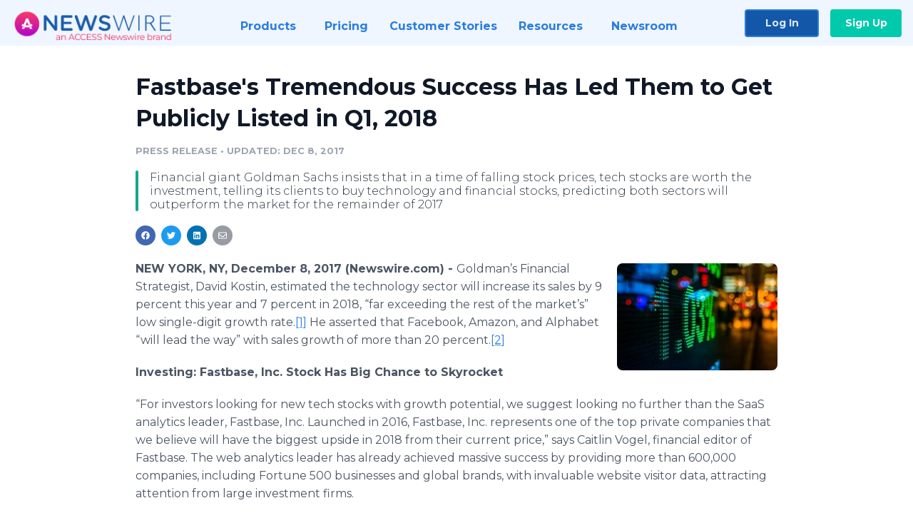

--- FILE ---
content_type: text/html; charset=utf-8
request_url: https://www.newswire.com/news/fastbase-tremendous-success-has-led-them-to-get-public-listed-in-q1-20095938
body_size: 10072
content:

<!DOCTYPE html>
<html lang="en" class="newswire website bs4
                ">
<head>

    <meta name="csrf-token" content="DBG8K0so6FudUUDl6jNC5Dab2wwSKWOYTVJEDwXs" />
    <meta charset="utf-8" />
    <meta name="viewport" content="width=device-width, initial-scale=1" />
    <base href="https://www.newswire.com/" />

    
    <title>
                                    Fastbase&#039;s Tremendous Success Has Led Them to Get Publicly Listed in Q1, 2018 |
                                    Newswire
            </title>

    
    
    
            <link rel="canonical" href="https://www.newswire.com/news/fastbase-tremendous-success-has-led-them-to-get-public-listed-in-q1-20095938" />
        <meta name="twitter:card" content="summary_large_image" />
    <meta name="twitter:title" content="Fastbase&#039;s Tremendous Success Has Led Them to Get Publicly Listed in Q1, 2018" />
    <meta name="twitter:description" content="Financial giant Goldman Sachs insists that in a time of falling stock prices, tech stocks are worth the investment, telling its clients to buy technology and financial stocks, predicting both sectors will outperform the market for the remainder of 2017" />

    <meta property="og:url" content="https://www.newswire.com/news/fastbase-tremendous-success-has-led-them-to-get-public-listed-in-q1-20095938" />
    <meta property="og:title" content="Fastbase&#039;s Tremendous Success Has Led Them to Get Publicly Listed in Q1, 2018" />
    <meta property="og:description" content="Financial giant Goldman Sachs insists that in a time of falling stock prices, tech stocks are worth the investment, telling its clients to buy technology and financial stocks, predicting both sectors will outperform the market for the remainder of 2017" />
    <meta property="fb:app_id" content="586234651427775" />

    
    
                            <meta name="twitter:image" content="https://cdn.nwe.io/files/x/36/24/fa010fdd1fc501460303a9cfcaf7.jpg" />
        <meta property="og:image" content="https://cdn.nwe.io/files/x/36/24/fa010fdd1fc501460303a9cfcaf7.jpg" />
        <meta property="og:image:width" content="4000" />
        <meta property="og:image:height" content="2667" />
    
    <meta name="description" content="Financial giant Goldman Sachs insists that in a time of falling stock prices, tech stocks are worth the investment, telling its clients to buy technology and financial stocks, predicting both sectors will outperform the market for the remainder of 2017" />
    <meta name="keywords" content="Fastbase, Goldman Sachs, IPO, Private Placement, Stocks" />


    <link rel="preconnect" href="https://fonts.googleapis.com"> 
<link rel="preconnect" href="https://fonts.gstatic.com" crossorigin> 
<link rel="stylesheet" href="//fonts.googleapis.com/css?family=Open+Sans:300,400,600,700,800,300italic,400italic,600italic,700italic" />
<link rel="stylesheet" href="//fonts.googleapis.com/css?family=Montserrat:300,400,500,600,700" />

    
    <link rel="stylesheet" href="https://cdn.nwe.io/assets/loader/1e5077fc26cc0d831be279a19a67f0355e65f37b563910d2eb9b3330d6323789.css">

    <!--[if lt IE 9]><script src="https://cdn.nwe.io/assets/loader/8b573b860cec1ce2b310a7f2ab1c405ce8f0ba7faea920a11c29a77ca0b419cd.js" class="js-loader"></script>
<![endif]-->
    <!--[if IE]><meta http-equiv="X-UA-Compatible" content="IE=edge,chrome=1" /><![endif]-->

    <script>

window._defer_callback_jQuery = [];
window._defer_callback = [];

window.$ = function(callback) {
	if (typeof callback === 'function')
		_defer_callback_jQuery.push(callback);
};

window.defer = function(callback) {
	if (typeof callback === 'function')
		_defer_callback.push(callback);
};

// replacement for $(window).on('load', ...);
// that handles the case where window is already loaded
window.deferUntilComplete = function(callback) {
	if (document.readyState !== 'complete')
		return window.addEventListener('load', callback);
	return callback();
};

</script>

    <link href="https://cdn.nwe.io/assets/im/favicon.ico?1f42aacef" type="image/x-icon" rel="shortcut icon" />
    <link href="https://cdn.nwe.io/assets/im/favicon.ico?1f42aacef" type="image/x-icon" rel="icon" />

    <!-- Google Tag Manager -->
<!-- Start GTM Dependency -->
<script>
// Initialize backend session from FullStory session url
window['_fs_ready'] = () => {
    const sessionUrl = FS.getCurrentSessionURL();
    const savedSession = "";

    if (sessionUrl && sessionUrl !== savedSession) {
        const formData = new FormData();
        formData.append('url', sessionUrl);
        fetch("https:\/\/www.newswire.com\/api\/session\/fullstory", {
            method: 'POST',
            body: formData,
            headers: {Accept: 'application/json'}
        })
        .catch(() => {
            console.warn('Fullstory session error.');
        })
    }
};

</script>
<!-- End GTM Dependency -->
<!-- Google Tag Manager Datalayer-->
<script type="application/javascript">
window.dataLayer = window.dataLayer || [];

dataLayer.push({
    'isUserOnline': false,
    'isAdminOnline': false,
    'isUserPanel': false,
    'brandName': "Newswire",
    'isFullStoryEnabled': false,
    'isCollab': false,
    'isMediaRoom': false,
    'isSalesGeneration': false,
    'isNewswirePlatform': true,
    })
</script>
<!-- Google Tag Manager Datalayer-->

<script>(function(w,d,s,l,i){w[l]=w[l]||[];w[l].push({'gtm.start':
new Date().getTime(),event:'gtm.js'});var f=d.getElementsByTagName(s)[0],
j=d.createElement(s),dl=l!='dataLayer'?'&l='+l:'';j.async=true;j.src=
'https://www.googletagmanager.com/gtm.js?id='+i+dl;f.parentNode.insertBefore(j,f);
})(window,document,'script','dataLayer', "GTM-TKKB8JX");</script>
<!-- End Google Tag Manager -->
    <meta name="google-site-verification" content="q8ryY6fz2fhB9rFoyyhK0b6aq7qYS99CRThypWPaZOA" />

        <link rel="canonical" href="https://www.newswire.com/view/content/fastbase-tremendous-success-has-led-them-to-get-public-listed-in-q1-20095938" />
    
    <script>

    CKEDITOR_BASEPATH  = "https:\/\/cdn.nwe.io\/assets\/lib\/ckeditor\/";
    NR_USER_ID         = null;
    RELATIVE_URI       = "view\/content\/fastbase-tremendous-success-has-led-them-to-get-public-listed-in-q1-20095938";
    ASSETS_VERSION     = "1f42aacef";
    IS_DEVELOPMENT     = false;
    IS_PRODUCTION      = true;
    ASSETS_BASE        = "https:\/\/cdn.nwe.io\/assets\/";

    </script>

    
</head>
<body class="relative">
    <!-- Google Tag Manager (noscript) -->
<noscript><iframe src="https://www.googletagmanager.com/ns.html?id=GTM-TKKB8JX"
height="0" width="0" style="display:none;visibility:hidden"></iframe></noscript>
<!-- End Google Tag Manager (noscript) -->
    
    <!--[if lt IE 8]><p class="chromeframe">You are using an <strong>outdated</strong> browser.
    Please <a href="http://browsehappy.com/">upgrade your browser</a> or
    <a href="http://www.google.com/chromeframe/?redirect=true">activate Google Chrome Frame</a>
    to improve your experience.</p><![endif]-->

    <div id="fb-root"></div>
<!-- Start Navigation -->
<div class="nw-navigation-section " data-state="close">
    <link rel="stylesheet" href="https://cdn.nwe.io/assets_v3/css/components/navigation.css?id=0b9eb035dcdc3edca30889d785bedfcf" />
    <header class="nw-navigation">
        <nav class="nw-navigation__nav" aria-label="Main">
            <a class="nw-navigation__brand" href="/">
                <!-- Desktop logo (hidden on mobile) -->
                <img class="nw-navigation__brand-logo--desktop" width="969" height="194" src="https://cdn.nwe.io/assets/im/website_alt/newswire_ANW_logo.png?v=4fa7a5154" alt="Newswire">
                <!-- Mobile logo (hidden on desktop) -->
                <img class="nw-navigation__brand-logo--mobile" width="120" height="24" src="https://cdn.nwe.io/assets/im/website_alt/logo.svg?v=4fa7a5154" alt="Newswire">
            </a>
            <a role="button" aria-label="navigation toggle" tabindex="0" class="nw-navigation__toggle-wrapper">
                <span class="nw-navigation__toggle"></span>
            </a>
            <menu class="nw-navigation__menu">
                <li data-active-listen class="nw-navigation__item parent" data-state="close">
                    <span class="nw-navigation__item-text">
                        <span class="nw-navigation__item-text-title">Products<span class="fal fa-angle-down"></span>
                        </span>
                    </span>
                    <menu class="nw-navigation__subitems">
                        <li class="nw-navigation__subitem">
                            <a class="nw-navigation__subitem-text nw-navigation__icon nw-navigation__icon--pr-distro"
                                href="https://www.newswire.com/press-release-distribution">
                                Press Release Distribution
                            </a>
                        </li>
                        <li class="nw-navigation__subitem">
                            <a class="nw-navigation__subitem-text nw-navigation__icon nw-navigation__icon--puzzle"
                                href="https://www.newswire.com/press-release-optimizer">
                                Press Release Optimizer
                            </a>
                        </li>
                        <li class="nw-navigation__subitem">
                            <a class="nw-navigation__subitem-text nw-navigation__icon nw-navigation__icon--media-suite"
                                href="https://www.newswire.com/media-suite">
                                Media Suite
                            </a>
                        </li>
                        <li class="nw-navigation__subitem">
                            <a class="nw-navigation__subitem-text nw-navigation__icon nw-navigation__icon--media-db"
                                href="https://www.newswire.com/media-database">
                                Media Database
                            </a>
                        </li>
                        <li class="nw-navigation__subitem">
                            <a class="nw-navigation__subitem-text nw-navigation__icon nw-navigation__icon--media-pitching"
                                href="https://www.newswire.com/media-pitching">
                                Media Pitching
                            </a>
                        </li>
                        <li class="nw-navigation__subitem">
                            <a class="nw-navigation__subitem-text nw-navigation__icon nw-navigation__icon--media-monitoring"
                                href="https://www.newswire.com/media-monitoring">
                                Media Monitoring
                            </a>
                        </li>
                        <li class="nw-navigation__subitem">
                            <a class="nw-navigation__subitem-text nw-navigation__icon nw-navigation__icon--analytics"
                                href="https://www.newswire.com/analytics">
                                Analytics
                            </a>
                        </li>
                        <li class="nw-navigation__subitem">
                            <a class="nw-navigation__subitem-text nw-navigation__icon nw-navigation__icon--newsrooms"
                                href="https://www.newswire.com/media-room">
                                Media Room
                            </a>
                        </li>
                    </menu>
                </li>

                <li data-active-listen class="nw-navigation__item">
                    <a class="nw-navigation__item-text" href="https://www.newswire.com/pricing">
                    <span class="nw-navigation__item-text-title">Pricing</span></a>
                </li>

                <li data-active-listen class="nw-navigation__item">
                    <a class="nw-navigation__item-text" href="https://www.newswire.com/customer-success-stories">
                    <span class="nw-navigation__item-text-title">Customer Stories</span></a>
                </li>

                <li data-active-listen class="nw-navigation__item parent" data-state="close">
                    <span class="nw-navigation__item-text">
                        <span class="nw-navigation__item-text-title">Resources<span class="fal fa-angle-down"></span></span>
                    </span>
                    <menu class="nw-navigation__subitems">
                        <li class="nw-navigation__subitem">
                            <a class="nw-navigation__subitem-text nw-navigation__icon nw-navigation__icon--education"
                                href="https://www.newswire.com/resources">
                                Education
                            </a>
                        </li>
                        <li class="nw-navigation__subitem">
                            <a class="nw-navigation__subitem-text nw-navigation__icon nw-navigation__icon--blog"
                                href="https://www.newswire.com/blog">
                                Blog
                            </a>
                        </li>
                        <li class="nw-navigation__subitem">
                            <a class="nw-navigation__subitem-text nw-navigation__icon nw-navigation__icon--planner"
                                href="https://www.newswire.com/planner/intro">
                                PR & Earned Media Planner
                            </a>
                        </li>
                        <li class="nw-navigation__subitem">
                            <a class="nw-navigation__subitem-text nw-navigation__icon nw-navigation__icon--journalists"
                                href="https://www.newswire.com/journalists">
                                For Journalists
                            </a>
                        </li>
                        <li class="nw-navigation__subitem">
                            <a class="nw-navigation__subitem-text nw-navigation__icon nw-navigation__icon--feed"
                                href="https://www.newswire.com/feeds">
                                RSS Feeds
                            </a>
                        </li>
                        <li class="nw-navigation__subitem">
                            <a class="nw-navigation__subitem-text nw-navigation__icon nw-navigation__icon--support"
                                href="mailto:support@newswire.com">
                                Support
                            </a>
                        </li>
                    </menu>
                </li>

                <li data-active-listen class="nw-navigation__item">
                    <a class="nw-navigation__item-text" href="https://www.newswire.com/newsroom">
                    <span class="nw-navigation__item-text-title">Newsroom</span></a>
                </li>

                <li class="nw-navigation__item buttons">
                    <a class="nw-navigation__item-text login" href="https://app.accessnewswire.com/login/newswire">Log In</a>
                    <a class="nw-navigation__item-text signup" href="https://app.accessnewswire.com/login/newswire">Sign Up</a>
                </li>
            </menu>
        </nav>
    </header>

    
    <script type="application/javascript">
        (() => {

            // setTimeout to remove from current blocking stack to allow content/scripts to load prior
            setTimeout(() => {
                initNavActiveFunctionality();
                initNavToggleFunctionality();
            });

            /**
             * Active menu item based on the url and toggle submenu
             *
             * @return  void
             */
            function initNavActiveFunctionality() {
                const pageUrl = window.location.href;
                Array.from(document.querySelectorAll('[data-active-listen]')).forEach(element => {
                    handleActiveElement(element, pageUrl);
                });
            }

            /**
             * Active sandwich icon and submenu click functionality
             *
             * @return  void
             */
            function initNavToggleFunctionality() {
                // Responsive sandwich icon click functionality
                setToggleState('.nw-navigation__toggle-wrapper', '.nw-navigation-section');
                // Responsive submenu click functionality
                setToggleState('.nw-navigation__item.parent');
            }

            /**
             * Set the element class to is-active if it contains one or more link to the current page
             *
             * @param  {HTMLElement} element The element holding possible links
             * @param  {string} pageUrl The page url string
             * @return  void
             */
            function handleActiveElement(element, pageUrl) {
                let isActive;
                for (const link of [...element.querySelectorAll('a')]) {
                    isActive = false;
                    if (!link.href) {
                        console.error('There should be at least one valid link under elements with data-active-listen attribute');
                        return;
                    }
                    // Newsroom submenu edge cases
                    if (element.className.includes('nw-subnavigation__item')
                        && link.pathname === '/newsroom'
                        && /\/newsroom\/./.test(pageUrl)
                        && !pageUrl.includes('/newsroom/page')) {

                        continue;
                    }

                    // All other links
                    if (pageUrl.includes(link.href)
                        && !pageUrl.includes(`${link.href}-`)
                        && !pageUrl.includes(`${link.href}_`)) {

                        isActive = true;
                        link.classList.add('is-active');
                        break;
                    }
                }

                if (isActive) {
                    element.classList.add('is-active');
                }
            }


            /**
             * Toggle open|close states
             *
             * @param  {string} clickElement The element watching for the event
             * @param  {string|null} stateElement The element holding the state, null when state and event element are the same
             * @return  void
             */
            function setToggleState(clickElementSelector, stateElementSelector = null) {
                const stateElements = [];
                for (const clickElement of [...document.querySelectorAll(clickElementSelector)]) {
                    const stateElement = stateElementSelector ? document.querySelector(stateElementSelector) : clickElement;
                    if (!stateElement) {
                        return;
                    }
                    stateElements.push(stateElement);
                    clickElement.addEventListener('mousedown', () => {
                        stateElements.forEach(element => {
                            if (element && element !== stateElement) {
                                element.dataset.state = 'close';
                            }
                        });
                        stateElement.dataset.state = stateElement.dataset.state === 'open' ? 'close' : 'open';
                    });
                }
            }

        })();
    </script>
</div>
<!-- End Navigation -->
<div class="main-content">

        
    <section class="content-view">

        <div id="cv-container" class="content-type-pr">
                <main role="main">
    <section class="pr-section empty-company">
        <div class="pr-body-wrapper">
            <article class="pr-body">
                <div id="feedback">
</div>
                
                                    <a class="back-to-newsroom" style="display:none" href="https://fastbaseinc-579.newswire.com/">
                        <svg xmlns="http://www.w3.org/2000/svg" fill="none" width="35" viewBox="0 0 24 24" stroke-width="1.5" stroke="currentColor" class="w-6 h-6">
                            <path stroke-linecap="round" stroke-linejoin="round" d="M6.75 15.75L3 12m0 0l3.75-3.75M3 12h18" />
                        </svg>
                        Back to Media Room
                    </a>
                    <script type="text/javascript">
                    $(function() {
                        const newsroomHostname = "fastbaseinc-579.newswire.com";
                        if (document.referrer) {
                            const parser = document.createElement('a');
                            parser.href = document.referrer;
                            if (parser.hostname === newsroomHostname) {
                                $('.back-to-newsroom').fadeIn();
                            }
                        }
                    });
                    </script>
                
                <h1 class="article-header">Fastbase&#039;s Tremendous Success Has Led Them to Get Publicly Listed in Q1, 2018</h1>

                <div class="article-info">
        <span class="ai-category">Press Release</span>
    <span class="dash">•</span>
        <span class="ai-date">
                                    <span class="status-true">
                                    updated: Dec 8, 2017                            </span>
            </span>
</div>
                                    <section class="content-summary">
                        Financial giant Goldman Sachs insists that in a time of falling stock prices, tech stocks are worth the investment, telling its clients to buy technology and financial stocks, predicting both sectors will outperform the market for the remainder of 2017                    </section>
                
                <link rel="stylesheet" href="https://cdn.nwe.io/assets_v3/css/components/content-share.css?id=b7b38a2f11903377764d63cfacf2a9e6" />
<nav class="content-share">
    <ul class="content-share__list ">
            <li class="content-share__list-item content-share__list-item--facebook"
            onclick="window.open(&#039;https://www.facebook.com/share.php?u=https://www.newswire.com/news/fastbase-tremendous-success-has-led-them-to-get-public-listed-in-q1-20095938&#039;, &#039;_blank&#039;, &#039;toolbar=0,status=0,width=626,height=436&#039;)">
            <a target="_blank"
                title="Share with facebook"
                href=" #"
                aria-label="Share: facebook">
            </a>
        </li>
            <li class="content-share__list-item content-share__list-item--twitter"
            onclick="window.open(&#039;https://twitter.com/intent/tweet?text=Fastbase%27s%20Tremendous%20Success%20Has%20Led%20Them%20to%20Get%20Publicly%20Listed%20in%20Q1%2C%202018+https://www.newswire.com/news/fastbase-tremendous-success-has-led-them-to-get-public-listed-in-q1-20095938&#039;, &#039;_blank&#039;, &#039;toolbar=0,status=0,width=626,height=436&#039;)">
            <a target="_blank"
                title="Share with twitter"
                href=" #"
                aria-label="Share: twitter">
            </a>
        </li>
            <li class="content-share__list-item content-share__list-item--linkedin"
            onclick="window.open(&#039;https://www.linkedin.com/sharing/share-offsite/?url=https://www.newswire.com/news/fastbase-tremendous-success-has-led-them-to-get-public-listed-in-q1-20095938&#039;, &#039;_blank&#039;, &#039;toolbar=0,status=0,width=626,height=436&#039;)">
            <a target="_blank"
                title="Share with linkedin"
                href=" #"
                aria-label="Share: linkedin">
            </a>
        </li>
            <li class="content-share__list-item content-share__list-item--email"
            onclick="">
            <a target="_blank"
                title="Share with email"
                href=" mailto:?subject=Fastbase%27s%20Tremendous%20Success%20Has%20Led%20Them%20to%20Get%20Publicly%20Listed%20in%20Q1%2C%202018&amp;body=https://www.newswire.com/news/fastbase-tremendous-success-has-led-them-to-get-public-listed-in-q1-20095938"
                aria-label="Share: email">
            </a>
        </li>
        </ul>
</nav>

                                    
                                        <a href="https://cdn.nwe.io/files/x/36/24/fa010fdd1fc501460303a9cfcaf7.jpg"
                        class="use-lightbox feature-media feature-media--thumbnail"
                        data-alt=""
                        data-caption="Financial giant Goldman Sachs insists that in a time of falling stock prices, tech stocks are worth the investment, telling its clients to buy technology and financial stocks, predicting both sectors will outperform the market for the remainder of 2017."
                        content="https://cdn.nwe.io/files/x/36/24/fa010fdd1fc501460303a9cfcaf7.jpg"
                        title="">

                        <img src="https://cdn.nwe.io/files/x/d6/39/dcdb17f93d4ad1d6e0490030ee77.jpg"
                            alt=""
                            class="feature-media__img"
                            width="225"
                            height="150"/>
                    </a>
                                    
                <div class="pr-html">
                    <p>    <strong class="date-line">
        NEW YORK, NY, December 8, 2017 (Newswire.com)
        -
    </strong> Goldman’s Financial Strategist, David Kostin, estimated the technology sector will increase its sales by 9 percent this year and 7 percent in 2018, “far exceeding the rest of the market’s” low single-digit growth rate.<a href="https://stats.nwe.io/x/html?final=aHR0cHM6Ly93d3cuY25iYy5jb20vMjAxNy8wNy8yNC9oZXJlLWFyZS1nb2xkbWFucy1mYXZvcml0ZS1zdG9ja3MtZm9yLXRoZS1yZXN0LW9mLTIwMTcuaHRtbA&amp;sig=gOSrXFrIJUQQ5yXVN4hqD32A0tyMYBQQbj1Kg09wg94aN_obcpFii6OlmCezIuRO4zIXX2dtzoyIdQ3trRV13Q&amp;hit%2Csum=WyIzM3prejYiLCIzM3prejciLCIzM3prejgiXQ" rel="nofollow" target="_blank">[1]</a> He asserted that Facebook, Amazon, and Alphabet “will lead the way” with sales growth of more than 20 percent.<a href="https://stats.nwe.io/x/html?final=aHR0cHM6Ly93d3cuY25iYy5jb20vMjAxNy8wNy8yNC9oZXJlLWFyZS1nb2xkbWFucy1mYXZvcml0ZS1zdG9ja3MtZm9yLXRoZS1yZXN0LW9mLTIwMTcuaHRtbA&amp;sig=gOSrXFrIJUQQ5yXVN4hqD32A0tyMYBQQbj1Kg09wg94aN_obcpFii6OlmCezIuRO4zIXX2dtzoyIdQ3trRV13Q&amp;hit%2Csum=WyIzM3prejYiLCIzM3prejkiLCIzM3prejgiXQ" rel="nofollow" target="_blank">[2]</a></p>
<p><strong>Investing:&nbsp;Fastbase, Inc. Stock Has Big Chance to Skyrocket</strong></p>
<p>“For investors looking for new tech stocks with growth potential, we suggest looking no further than the SaaS analytics leader, Fastbase, Inc. Launched in 2016, Fastbase, Inc. represents one of the top private companies that we believe will have the biggest upside in 2018 from their current price,” says Caitlin Vogel, financial editor of Fastbase. The web analytics leader has already achieved massive success by providing more than 600,000 companies, including Fortune 500 businesses and global brands, with invaluable website visitor data, attracting attention from large investment firms.</p>
<p><strong>Current Price:</strong> $0.92</p>
<p><strong>Target Price:</strong>&nbsp;$6.99 (Dec, 2018)</p>
<p><strong>Upside to target:</strong>&nbsp;735.5 percent</p>
<p><strong>What the CEO thinks:</strong> “With the world’s largest, and growing, database of companies and their online behavior, Fastbase, Inc. is able to provide over 30 million companies with powerful customer data that will optimize marketing spend and help generate new leads. With our already successful portfolio of digital products, built upon Google Analytics’ software, and with more exciting launches for Google AdWords customers in the pipeline, I’m sure we will reach our financial and strategic goals in 2018.” – CEO and Founder, Rasmus Refer</p>
<p><strong>About Fastbase, Inc.</strong></p>
<p>Built upon Google Analytics software, Fastbase, Inc.’s software takes website visitor information to the next level by generating comprehensive lead reports that include extensive company profiles, visitor interaction, key employees with LinkedIn profile and email addresses. The powerful insights provided by Fastbase, Inc. have drastically transformed B2B sales and marketing strategies enabling B2B businesses to contact their online leads in real-time. “The digital marketing and advertising arena is expanding at an exponential rate. Fastbase has arrived in the market at the right time to support data-driven industries target and cater to their consumers,” affirms Rasmus Refer, Founder and CEO of Fastbase, Inc. “Just as quick as Fastbase is growing, we are also investing heavily in R&amp;D to advance our features and remain a competitive contender for SaaS Analytics in the digital marketplace.”</p>
<p>Fastbase, Inc. has entered the digital marketplace with a very strong message: It’s important to know your website’s audience. Fastbase, Inc. continues to bring value to its software through continued research and development. The company’s tremendous success has led them to get publicly listed in Q1, 2018 as one of the fastest-growing SaaS companies in the world.</p>
<p><a href="https://stats.nwe.io/x/html?final=aHR0cHM6Ly93d3cuY25iYy5jb20vMjAxNy8wNy8yNC9oZXJlLWFyZS1nb2xkbWFucy1mYXZvcml0ZS1zdG9ja3MtZm9yLXRoZS1yZXN0LW9mLTIwMTcuaHRtbA&amp;sig=gOSrXFrIJUQQ5yXVN4hqD32A0tyMYBQQbj1Kg09wg94aN_obcpFii6OlmCezIuRO4zIXX2dtzoyIdQ3trRV13Q&amp;hit%2Csum=WyIzM3prejYiLCIzM3prejciLCIzM3prejgiXQ" rel="nofollow" target="_blank">[1]</a> https://www.cnbc.com/2017/07/24/here-are-goldmans-favorite-stocks-for-the-rest-of-2017.html</p>
<p><a href="https://stats.nwe.io/x/html?final=aHR0cHM6Ly93d3cuY25iYy5jb20vMjAxNy8wNy8yNC9oZXJlLWFyZS1nb2xkbWFucy1mYXZvcml0ZS1zdG9ja3MtZm9yLXRoZS1yZXN0LW9mLTIwMTcuaHRtbA&amp;sig=gOSrXFrIJUQQ5yXVN4hqD32A0tyMYBQQbj1Kg09wg94aN_obcpFii6OlmCezIuRO4zIXX2dtzoyIdQ3trRV13Q&amp;hit%2Csum=WyIzM3prejYiLCIzM3prejkiLCIzM3prejgiXQ" rel="nofollow" target="_blank">[2]</a> https://www.cnbc.com/2017/07/24/here-are-goldmans-favorite-stocks-for-the-rest-of-2017.html</p>

                    <!-- DEPRECATED. We have now removed most scraped content -->
                    
                                            <p class="text-alt">Source: Fastbase Inc.</p>
                    
                                                        </div>

                                                    <div class="pr-subsection">
                        <h4 class="feature-text">Tags</h4>
                        <ul class="tag-list">
                                                    <li class="tag-list__item">
                                <a href="newsroom/tag/fastbase" target="_blank" >Fastbase</a>
                            </li>
                                                    <li class="tag-list__item">
                                <a href="newsroom/tag/goldman-sachs" target="_blank" >Goldman Sachs</a>
                            </li>
                                                    <li class="tag-list__item">
                                <a href="newsroom/tag/ipo" target="_blank" >IPO</a>
                            </li>
                                                    <li class="tag-list__item">
                                <a href="newsroom/tag/private-placement" target="_blank" >Private Placement</a>
                            </li>
                                                    <li class="tag-list__item">
                                <a href="newsroom/tag/stocks" target="_blank" >Stocks</a>
                            </li>
                                                </ul>
                    </div>
                
                                                    <div class="pr-subsection">
                                                <link rel="stylesheet" href="https://cdn.nwe.io/assets_v3/css/components/pr-links.css?id=8f71d8e8ccf7ae7ef1cca39f7a96c0a1" />
<h5 class="pr-links__heading">Additional Links</h5>
<ul class="pr-links">
    <li class="pr-links__item">
        <a class="pr-links__link"
            href="https://analytics.fastbase.com/private_placement.aspx"
            target="_blank"
            rel="noopener noreferrer">
            <i class="pr-links__icon"></i> Fastbase Inc.
        </a>
    </li>
</ul>
                    </div>
                            </article>
        </div>

        <div class="pr-sidebar-wrapper">
            <div class="pr-sidebar">
                
                

                                
            </div>
                        <hr class="pr-subsection__hr sm-only"/>
            <h4 class="pr-sidebar__title">More Press Releases</h4>
                <link rel="stylesheet" href="https://cdn.nwe.io/assets_v3/css/components/related-prs.css?id=6740cc11aaae4a2d46abbc54b572855b" />
<ul class="related-prs">
    <li class="related-prs__item">
        <a class="related-prs__link"
            href="https://www.newswire.com/news/fastbase-inc-will-predict-the-future-with-its-new-google-analytics-add-20110113"
            target="_blank"
            rel="noopener noreferrer">
            <h5 class="related-prs__title">Fastbase, Inc. Will Predict the Future With Its New Google Analytics Add-on Feature</h5>
            <p class="related-prs__date">8 years ago</p>
            <p class="related-prs__summary"></p>
        </a>
    </li>
</ul>
                    </div>
    </section>
</main>

<script type="application/ld+json">
    {"@context":"https:\/\/schema.org","@type":"NewsArticle","headline":"Fastbase\u0027s Tremendous Success Has Led Them to Get Publicly Listed in Q1, 2018","image":["https:\/\/cdn.nwe.io\/files\/x\/ff\/4d\/285eae85e8d8f4a251a6c52f17df.jpg"],"datePublished":"2017-12-08T16:50:00.000000Z","dateModified":"2017-12-08T20:20:31.000000Z","articleBody":"\n\u003Cp\u003E Goldman\u2019s Financial Strategist, David Kostin, estimated the technology sector will increase its sales by 9 percent this year and 7 percent in 2018, \u201cfar exceeding the rest of the market\u2019s\u201d low single-digit growth rate.\u003Ca href=\u0022https:\/\/www.cnbc.com\/2017\/07\/24\/here-are-goldmans-favorite-stocks-for-the-rest-of-2017.html\u0022\u003E[1]\u003C\/a\u003E He asserted that Facebook, Amazon, and Alphabet \u201cwill lead the way\u201d with sales growth of more than 20 percent.\u003Ca href=\u0022https:\/\/www.cnbc.com\/2017\/07\/24\/here-are-goldmans-favorite-stocks-for-the-rest-of-2017.html\u0022\u003E[2]\u003C\/a\u003E\u003C\/p\u003E\n\u003Cp\u003E\u003Cstrong\u003EInvesting:\u00a0Fastbase, Inc. Stock Has Big Chance to Skyrocket\u003C\/strong\u003E\u003C\/p\u003E\n\u003Cp\u003E\u201cFor investors looking for new tech stocks with growth potential, we suggest looking no further than the SaaS analytics leader, Fastbase, Inc. Launched in 2016, Fastbase, Inc. represents one of the top private companies that we believe will have the biggest upside in 2018 from their current price,\u201d says Caitlin Vogel, financial editor of Fastbase. The web analytics leader has already achieved massive success by providing more than 600,000 companies, including Fortune 500 businesses and global brands, with invaluable website visitor data, attracting attention from large investment firms.\u003C\/p\u003E\n\u003Cp\u003E\u003Cstrong\u003ECurrent Price:\u003C\/strong\u003E $0.92\u003C\/p\u003E\n\u003Cp\u003E\u003Cstrong\u003ETarget Price:\u003C\/strong\u003E\u00a0$6.99 (Dec, 2018)\u003C\/p\u003E\n\u003Cp\u003E\u003Cstrong\u003EUpside to target:\u003C\/strong\u003E\u00a0735.5 percent\u003C\/p\u003E\n\u003Cp\u003E\u003Cstrong\u003EWhat the CEO thinks:\u003C\/strong\u003E \u201cWith the world\u2019s largest, and growing, database of companies and their online behavior, Fastbase, Inc. is able to provide over 30 million companies with powerful customer data that will optimize marketing spend and help generate new leads. With our already successful portfolio of digital products, built upon Google Analytics\u2019 software, and with more exciting launches for Google AdWords customers in the pipeline, I\u2019m sure we will reach our financial and strategic goals in 2018.\u201d \u2013 CEO and Founder, Rasmus Refer\u003C\/p\u003E\n\u003Cp\u003E\u003Cstrong\u003EAbout Fastbase, Inc.\u003C\/strong\u003E\u003C\/p\u003E\n\u003Cp\u003EBuilt upon Google Analytics software, Fastbase, Inc.\u2019s software takes website visitor information to the next level by generating comprehensive lead reports that include extensive company profiles, visitor interaction, key employees with LinkedIn profile and email addresses. The powerful insights provided by Fastbase, Inc. have drastically transformed B2B sales and marketing strategies enabling B2B businesses to contact their online leads in real-time. \u201cThe digital marketing and advertising arena is expanding at an exponential rate. Fastbase has arrived in the market at the right time to support data-driven industries target and cater to their consumers,\u201d affirms Rasmus Refer, Founder and CEO of Fastbase, Inc. \u201cJust as quick as Fastbase is growing, we are also investing heavily in R\u0026amp;D to advance our features and remain a competitive contender for SaaS Analytics in the digital marketplace.\u201d\u003C\/p\u003E\n\u003Cp\u003EFastbase, Inc. has entered the digital marketplace with a very strong message: It\u2019s important to know your website\u2019s audience. Fastbase, Inc. continues to bring value to its software through continued research and development. The company\u2019s tremendous success has led them to get publicly listed in Q1, 2018 as one of the fastest-growing SaaS companies in the world.\u003C\/p\u003E\n\u003Cp\u003E\u003Ca href=\u0022https:\/\/www.cnbc.com\/2017\/07\/24\/here-are-goldmans-favorite-stocks-for-the-rest-of-2017.html\u0022\u003E[1]\u003C\/a\u003E https:\/\/www.cnbc.com\/2017\/07\/24\/here-are-goldmans-favorite-stocks-for-the-rest-of-2017.html\u003C\/p\u003E\n\u003Cp\u003E\u003Ca href=\u0022https:\/\/www.cnbc.com\/2017\/07\/24\/here-are-goldmans-favorite-stocks-for-the-rest-of-2017.html\u0022\u003E[2]\u003C\/a\u003E https:\/\/www.cnbc.com\/2017\/07\/24\/here-are-goldmans-favorite-stocks-for-the-rest-of-2017.html\u003C\/p\u003E\n","author":[{"@type":"Organization","name":"Fastbase Inc."}],"publisher":{"@type":"Organization","name":"Newswire","logo":{"@type":"ImageObject","url":"https:\/\/cdn.nwe.io\/assets\/im\/website_alt\/logo.svg?v=4fa7a5154"}}}</script>

<script>

    var image = new Image();
    image.src = "https:\/\/stats.nwe.io\/x\/im?ref=WyJld3piMiJd&hit%2Csum=WyJld3piMSIsImV3cTl4IiwiZXd6YjIiXQ";

</script>


            </div>
        
    </section>
    
</div>        <!-- Start Footer -->
<link rel="stylesheet" href="https://cdn.nwe.io/assets_v3/css/components/footer.css?id=1d499140ec3ac8fe22ced716c28872f6" />
<footer class="nw-footer" id="nw-footer">
    <div class="nw-footer__wrapper">
        <div class="nw-footer__top">
            <div class="nw-footer__top-left">
                <img width="189" height="24" class="nw-footer__logo" src="https://cdn.nwe.io/assets/im/website_alt/logo.svg?v=4fa7a5154" alt="Newswire">
            </div>
            <div class="nw-footer__top-right">
                                    <div class="nw-footer__pr-guide-wrapper">
                        <div class="nw-footer__pr-guide">
                            <a href="/contact">
                                <button type="button" class="nw-footer__pr-guide__button">Free PR Guide</button>
                            </a>
                        </div>
                    </div>
                            </div>
        </div>
                    <div class="nw-footer__menu">
                <section class="nw-footer__menu-column">
                    <h4 class="nw-footer__menu-heading">Products</h4>
                    <menu class="nw-footer__menu-items">
                        <li><a href="https://www.newswire.com/press-release-distribution">Press Release Distribution</a></li>
                        <li><a href="https://www.newswire.com/financial-distribution">Financial Distribution</a></li>
                        <li><a href="https://www.newswire.com/media-suite">Media Suite</a></li>
                        <li><a href="https://www.newswire.com/media-database">Media Database</a></li>
                        <li><a href="https://www.newswire.com/media-pitching">Media Pitching</a></li>
                        <li><a href="https://www.newswire.com/media-monitoring">Media Monitoring</a></li>
                        <li><a href="https://www.newswire.com/analytics">Analytics</a></li>
                        <li><a href="https://www.newswire.com/media-room">Media Room</a></li>
                        <li><a href="https://www.newswire.com/customer-success">Customer Success</a></li>
                        <li><a href="https://www.newswire.com/press-release-optimizer">Press Release Optimizer</a></li>
                    </menu>
                </section>
                <section class="nw-footer__menu-column">
                    <h4 class="nw-footer__menu-heading">Company</h4>
                    <menu class="nw-footer__menu-items">
                        <li><a href="https://www.newswire.com/about">About Us</a></li>
                        <li><a href="https://www.newswire.com/blog">Blog</a></li>
                        <li><a href="https://www.newswire.com/customer-success-stories">Customer Stories</a></li>
                        <li><a href="https://mediaroom.newswire.com/">Our Media Room</a></li>
                    </menu>
                </section>
                <section class="nw-footer__menu-column">
                    <h4 class="nw-footer__menu-heading">Resources</h4>
                    <menu class="nw-footer__menu-items">
                        <li><a href="https://www.newswire.com/resources">Resource Center</a></li>
                        <li><a href="https://www.newswire.com/journalists">For Journalists</a></li>
                        <li><a href="https://www.newswire.com/newsroom">Newsroom</a></li>
                        <li><a href="https://www.newswire.com/planner">PR and Earned Media Planner</a></li>
                        <li><a href="https://www.newswire.com/feeds">RSS Feeds</a></li>
                        <li><a href="https://www.newswire.com/media-outlets">Media Outlets</a></li>
                    </menu>
                </section>
                <section class="nw-footer__menu-column">
                    <h4 class="nw-footer__menu-heading">Support</h4>
                    <menu class="nw-footer__menu-items">
                        <li><a href="https://www.newswire.com/contact">Contact Us</a></li>
                        <li><a href="mailto:support@newswire.com">Email Support</a></li>
                    </menu>
                </section>
            </div>
                <div class="nw-footer__bottom">
            <div class="nw-footer__bottom-column">
                <div class="nw-footer__bottom-copy">
                    &copy; 2005 - 2026 Newswire
                </div>
            </div>
            <div class="nw-footer__bottom-column">
                <menu class="nw-footer__bottom-social">
                    <li><a class="nw-footer__facebook" href="https://www.facebook.com/inewswire" aria-label="Facebook" rel="noopener" target="_blank"></a></li>
                    <li><a class="nw-footer__twitter" href="https://twitter.com/inewswire" aria-label="Twitter" rel="noopener" target="_blank"></a></li>
                    <li><a class="nw-footer__linkedin" href="https://www.linkedin.com/company/newswire-com" aria-label="LinkedIn" rel="noopener" target="_blank"></a></li>
                    <li><a class="nw-footer__instagram" href="https://www.instagram.com/newswirecom/" aria-label="Instagram" rel="noopener" target="_blank"></a></li>
                </menu>
            </div>
            <div class="nw-footer__bottom-column">
                <menu class="nw-footer__links nw-footer__links--bottom">
                    <li><a href="https://www.newswire.com/terms-of-service">Terms of Service</a></li>
                    <li><a href="https://www.newswire.com/privacy-policy">Privacy</a></li>
                    <li><a href="https://uptime.com/devices/services/60826/f23c95798372fa7b">Uptime</a></li>
                </menu>
            </div>
        </div>
    </div>
    <div class="nw-footer__background"></div>
</footer>
    </section>

    <script> window.$ = undefined; </script>

<script src="https://cdn.nwe.io/assets/loader/1291da06c98fc2806518ad5ccc132f1a3b2403f5b2e7bcf4cb6d9979791d24de.js" class="js-loader"></script>

<script>


if (typeof $ !== 'undefined') {

    window.$window = $(window);
    window.$document = $(document);

    window.deferUntilComplete(function() {

        var oldEventAdd = $.event.add;

        // Intercept $(window).on('load') call and
        // execute the callback immediately if the
        // window has already loaded.
        $.event.add = function( elem, types ) {

            // This misses the multiple-types case but that seems awfully rare
            if (elem === window && types === 'load' && window.document.readyState === 'complete') {
                if (typeof arguments[2] === 'function')
                    arguments[2].call(this);
            }

            return oldEventAdd.apply(this, arguments);

        };

    });
}

</script>

    <script src="https://cdn.nwe.io/assets/loader/01825c035723cc67607591c4693a4958317dd23c1980503a552ef6c803384f31.js" class="js-loader"></script>

    <!--[if lt IE 9]>
    <script src="https://cdn.nwe.io/assets/loader/01825c035723cc67607591c4693a4958317dd23c1980503a552ef6c803384f31.js" class="js-loader"></script>
    <![endif]-->

    <script>

if (window._defer_callback &&
	 window._defer_callback.length) {
	for (var i = 0; i < window._defer_callback.length; i++)
		window._defer_callback[i]();
}

window.defer = function(callback) {
	if (typeof callback === 'function')
		callback();
};

try {
	if (window._defer_callback_jQuery &&
		window._defer_callback_jQuery.length) {
		for (var i = 0; i < window._defer_callback_jQuery.length; i++)
			$(window._defer_callback_jQuery[i]);
	}
}
catch(err) { }

</script>

    <div id="eob">
            </div>
<script defer src="https://static.cloudflareinsights.com/beacon.min.js/vcd15cbe7772f49c399c6a5babf22c1241717689176015" integrity="sha512-ZpsOmlRQV6y907TI0dKBHq9Md29nnaEIPlkf84rnaERnq6zvWvPUqr2ft8M1aS28oN72PdrCzSjY4U6VaAw1EQ==" data-cf-beacon='{"version":"2024.11.0","token":"419f6f5ae088449e83cf87dc2c013fca","server_timing":{"name":{"cfCacheStatus":true,"cfEdge":true,"cfExtPri":true,"cfL4":true,"cfOrigin":true,"cfSpeedBrain":true},"location_startswith":null}}' crossorigin="anonymous"></script>
</body>
</html>
